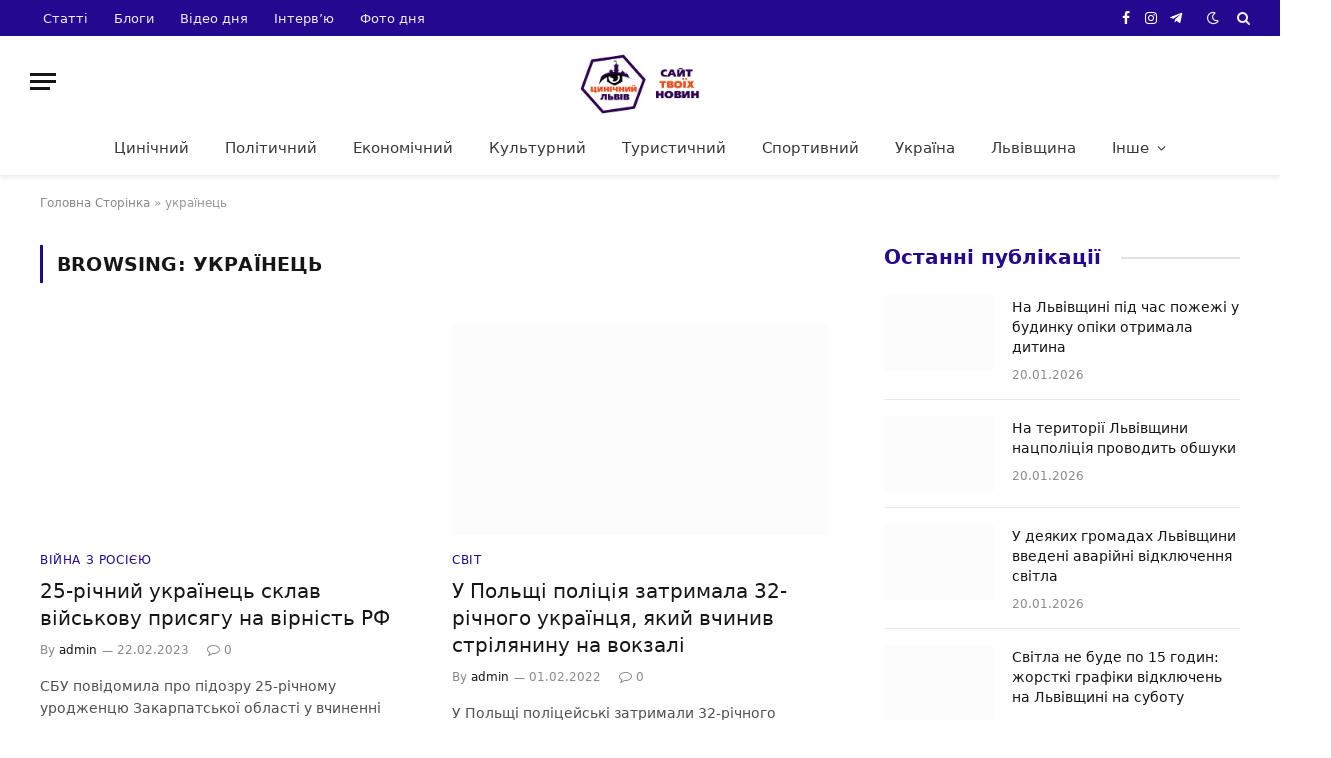

--- FILE ---
content_type: text/html; charset=UTF-8
request_url: https://cynicallviv.com.ua/tag/ukrayinets/
body_size: 18965
content:
<!DOCTYPE html><html lang="uk" class="s-light site-s-light"><head><script data-no-optimize="1">var litespeed_docref=sessionStorage.getItem("litespeed_docref");litespeed_docref&&(Object.defineProperty(document,"referrer",{get:function(){return litespeed_docref}}),sessionStorage.removeItem("litespeed_docref"));</script> <meta charset="UTF-8" /><meta name="viewport" content="width=device-width, initial-scale=1" /><meta name='robots' content='index, follow, max-image-preview:large, max-snippet:-1, max-video-preview:-1' /><title>українець Архіви - Цинічний Львів</title><link rel="preload" as="font" href="https://cynicallviv.com.ua/wp-content/themes/smart-mag/css/icons/fonts/ts-icons.woff2?v2.8" type="font/woff2" crossorigin="anonymous" /><link rel="canonical" href="https://cynicallviv.com.ua/tag/ukrayinets/" /><link rel="next" href="https://cynicallviv.com.ua/tag/ukrayinets/page/2/" /><meta property="og:locale" content="uk_UA" /><meta property="og:type" content="article" /><meta property="og:title" content="українець Архіви - Цинічний Львів" /><meta property="og:url" content="https://cynicallviv.com.ua/tag/ukrayinets/" /><meta property="og:site_name" content="Цинічний Львів" /><meta name="twitter:card" content="summary_large_image" /> <script type="application/ld+json" class="yoast-schema-graph">{"@context":"https://schema.org","@graph":[{"@type":"CollectionPage","@id":"https://cynicallviv.com.ua/tag/ukrayinets/","url":"https://cynicallviv.com.ua/tag/ukrayinets/","name":"українець Архіви - Цинічний Львів","isPartOf":{"@id":"https://cynicallviv.com.ua/#website"},"primaryImageOfPage":{"@id":"https://cynicallviv.com.ua/tag/ukrayinets/#primaryimage"},"image":{"@id":"https://cynicallviv.com.ua/tag/ukrayinets/#primaryimage"},"thumbnailUrl":"https://cynicallviv.com.ua/wp-content/uploads/2023/02/022f154dd8604db23e3bbd9649085d87_w960.jpg","breadcrumb":{"@id":"https://cynicallviv.com.ua/tag/ukrayinets/#breadcrumb"},"inLanguage":"uk"},{"@type":"ImageObject","inLanguage":"uk","@id":"https://cynicallviv.com.ua/tag/ukrayinets/#primaryimage","url":"https://cynicallviv.com.ua/wp-content/uploads/2023/02/022f154dd8604db23e3bbd9649085d87_w960.jpg","contentUrl":"https://cynicallviv.com.ua/wp-content/uploads/2023/02/022f154dd8604db23e3bbd9649085d87_w960.jpg","width":960,"height":628},{"@type":"BreadcrumbList","@id":"https://cynicallviv.com.ua/tag/ukrayinets/#breadcrumb","itemListElement":[{"@type":"ListItem","position":1,"name":"Головна Сторінка","item":"https://cynicallviv.com.ua/"},{"@type":"ListItem","position":2,"name":"українець"}]},{"@type":"WebSite","@id":"https://cynicallviv.com.ua/#website","url":"https://cynicallviv.com.ua/","name":"Цинічний Львів","description":"Сайт твоїх новин","potentialAction":[{"@type":"SearchAction","target":{"@type":"EntryPoint","urlTemplate":"https://cynicallviv.com.ua/?s={search_term_string}"},"query-input":{"@type":"PropertyValueSpecification","valueRequired":true,"valueName":"search_term_string"}}],"inLanguage":"uk"}]}</script> <link rel='dns-prefetch' href='//fonts.googleapis.com' /><link rel="alternate" type="application/rss+xml" title="Цинічний Львів &raquo; стрічка" href="https://cynicallviv.com.ua/feed/" /><link rel="alternate" type="application/rss+xml" title="Цинічний Львів &raquo; Канал коментарів" href="https://cynicallviv.com.ua/comments/feed/" /><link rel="alternate" type="application/rss+xml" title="Цинічний Львів &raquo; українець Канал теґу" href="https://cynicallviv.com.ua/tag/ukrayinets/feed/" />
<script id="cynic-ready" type="litespeed/javascript">window.advanced_ads_ready=function(e,a){a=a||"complete";var d=function(e){return"interactive"===a?"loading"!==e:"complete"===e};d(document.readyState)?e():document.addEventListener("readystatechange",(function(a){d(a.target.readyState)&&e()}),{once:"interactive"===a})},window.advanced_ads_ready_queue=window.advanced_ads_ready_queue||[]</script> <style id='wp-img-auto-sizes-contain-inline-css' type='text/css'>img:is([sizes=auto i],[sizes^="auto," i]){contain-intrinsic-size:3000px 1500px}
/*# sourceURL=wp-img-auto-sizes-contain-inline-css */</style><link data-optimized="2" rel="stylesheet" href="https://cynicallviv.com.ua/wp-content/litespeed/css/68e7f9e0442ff1d07cc9e2bf667fa3c6.css?ver=09232" /><style id='global-styles-inline-css' type='text/css'>:root{--wp--preset--aspect-ratio--square: 1;--wp--preset--aspect-ratio--4-3: 4/3;--wp--preset--aspect-ratio--3-4: 3/4;--wp--preset--aspect-ratio--3-2: 3/2;--wp--preset--aspect-ratio--2-3: 2/3;--wp--preset--aspect-ratio--16-9: 16/9;--wp--preset--aspect-ratio--9-16: 9/16;--wp--preset--color--black: #000000;--wp--preset--color--cyan-bluish-gray: #abb8c3;--wp--preset--color--white: #ffffff;--wp--preset--color--pale-pink: #f78da7;--wp--preset--color--vivid-red: #cf2e2e;--wp--preset--color--luminous-vivid-orange: #ff6900;--wp--preset--color--luminous-vivid-amber: #fcb900;--wp--preset--color--light-green-cyan: #7bdcb5;--wp--preset--color--vivid-green-cyan: #00d084;--wp--preset--color--pale-cyan-blue: #8ed1fc;--wp--preset--color--vivid-cyan-blue: #0693e3;--wp--preset--color--vivid-purple: #9b51e0;--wp--preset--gradient--vivid-cyan-blue-to-vivid-purple: linear-gradient(135deg,rgb(6,147,227) 0%,rgb(155,81,224) 100%);--wp--preset--gradient--light-green-cyan-to-vivid-green-cyan: linear-gradient(135deg,rgb(122,220,180) 0%,rgb(0,208,130) 100%);--wp--preset--gradient--luminous-vivid-amber-to-luminous-vivid-orange: linear-gradient(135deg,rgb(252,185,0) 0%,rgb(255,105,0) 100%);--wp--preset--gradient--luminous-vivid-orange-to-vivid-red: linear-gradient(135deg,rgb(255,105,0) 0%,rgb(207,46,46) 100%);--wp--preset--gradient--very-light-gray-to-cyan-bluish-gray: linear-gradient(135deg,rgb(238,238,238) 0%,rgb(169,184,195) 100%);--wp--preset--gradient--cool-to-warm-spectrum: linear-gradient(135deg,rgb(74,234,220) 0%,rgb(151,120,209) 20%,rgb(207,42,186) 40%,rgb(238,44,130) 60%,rgb(251,105,98) 80%,rgb(254,248,76) 100%);--wp--preset--gradient--blush-light-purple: linear-gradient(135deg,rgb(255,206,236) 0%,rgb(152,150,240) 100%);--wp--preset--gradient--blush-bordeaux: linear-gradient(135deg,rgb(254,205,165) 0%,rgb(254,45,45) 50%,rgb(107,0,62) 100%);--wp--preset--gradient--luminous-dusk: linear-gradient(135deg,rgb(255,203,112) 0%,rgb(199,81,192) 50%,rgb(65,88,208) 100%);--wp--preset--gradient--pale-ocean: linear-gradient(135deg,rgb(255,245,203) 0%,rgb(182,227,212) 50%,rgb(51,167,181) 100%);--wp--preset--gradient--electric-grass: linear-gradient(135deg,rgb(202,248,128) 0%,rgb(113,206,126) 100%);--wp--preset--gradient--midnight: linear-gradient(135deg,rgb(2,3,129) 0%,rgb(40,116,252) 100%);--wp--preset--font-size--small: 13px;--wp--preset--font-size--medium: 20px;--wp--preset--font-size--large: 36px;--wp--preset--font-size--x-large: 42px;--wp--preset--spacing--20: 0.44rem;--wp--preset--spacing--30: 0.67rem;--wp--preset--spacing--40: 1rem;--wp--preset--spacing--50: 1.5rem;--wp--preset--spacing--60: 2.25rem;--wp--preset--spacing--70: 3.38rem;--wp--preset--spacing--80: 5.06rem;--wp--preset--shadow--natural: 6px 6px 9px rgba(0, 0, 0, 0.2);--wp--preset--shadow--deep: 12px 12px 50px rgba(0, 0, 0, 0.4);--wp--preset--shadow--sharp: 6px 6px 0px rgba(0, 0, 0, 0.2);--wp--preset--shadow--outlined: 6px 6px 0px -3px rgb(255, 255, 255), 6px 6px rgb(0, 0, 0);--wp--preset--shadow--crisp: 6px 6px 0px rgb(0, 0, 0);}:where(.is-layout-flex){gap: 0.5em;}:where(.is-layout-grid){gap: 0.5em;}body .is-layout-flex{display: flex;}.is-layout-flex{flex-wrap: wrap;align-items: center;}.is-layout-flex > :is(*, div){margin: 0;}body .is-layout-grid{display: grid;}.is-layout-grid > :is(*, div){margin: 0;}:where(.wp-block-columns.is-layout-flex){gap: 2em;}:where(.wp-block-columns.is-layout-grid){gap: 2em;}:where(.wp-block-post-template.is-layout-flex){gap: 1.25em;}:where(.wp-block-post-template.is-layout-grid){gap: 1.25em;}.has-black-color{color: var(--wp--preset--color--black) !important;}.has-cyan-bluish-gray-color{color: var(--wp--preset--color--cyan-bluish-gray) !important;}.has-white-color{color: var(--wp--preset--color--white) !important;}.has-pale-pink-color{color: var(--wp--preset--color--pale-pink) !important;}.has-vivid-red-color{color: var(--wp--preset--color--vivid-red) !important;}.has-luminous-vivid-orange-color{color: var(--wp--preset--color--luminous-vivid-orange) !important;}.has-luminous-vivid-amber-color{color: var(--wp--preset--color--luminous-vivid-amber) !important;}.has-light-green-cyan-color{color: var(--wp--preset--color--light-green-cyan) !important;}.has-vivid-green-cyan-color{color: var(--wp--preset--color--vivid-green-cyan) !important;}.has-pale-cyan-blue-color{color: var(--wp--preset--color--pale-cyan-blue) !important;}.has-vivid-cyan-blue-color{color: var(--wp--preset--color--vivid-cyan-blue) !important;}.has-vivid-purple-color{color: var(--wp--preset--color--vivid-purple) !important;}.has-black-background-color{background-color: var(--wp--preset--color--black) !important;}.has-cyan-bluish-gray-background-color{background-color: var(--wp--preset--color--cyan-bluish-gray) !important;}.has-white-background-color{background-color: var(--wp--preset--color--white) !important;}.has-pale-pink-background-color{background-color: var(--wp--preset--color--pale-pink) !important;}.has-vivid-red-background-color{background-color: var(--wp--preset--color--vivid-red) !important;}.has-luminous-vivid-orange-background-color{background-color: var(--wp--preset--color--luminous-vivid-orange) !important;}.has-luminous-vivid-amber-background-color{background-color: var(--wp--preset--color--luminous-vivid-amber) !important;}.has-light-green-cyan-background-color{background-color: var(--wp--preset--color--light-green-cyan) !important;}.has-vivid-green-cyan-background-color{background-color: var(--wp--preset--color--vivid-green-cyan) !important;}.has-pale-cyan-blue-background-color{background-color: var(--wp--preset--color--pale-cyan-blue) !important;}.has-vivid-cyan-blue-background-color{background-color: var(--wp--preset--color--vivid-cyan-blue) !important;}.has-vivid-purple-background-color{background-color: var(--wp--preset--color--vivid-purple) !important;}.has-black-border-color{border-color: var(--wp--preset--color--black) !important;}.has-cyan-bluish-gray-border-color{border-color: var(--wp--preset--color--cyan-bluish-gray) !important;}.has-white-border-color{border-color: var(--wp--preset--color--white) !important;}.has-pale-pink-border-color{border-color: var(--wp--preset--color--pale-pink) !important;}.has-vivid-red-border-color{border-color: var(--wp--preset--color--vivid-red) !important;}.has-luminous-vivid-orange-border-color{border-color: var(--wp--preset--color--luminous-vivid-orange) !important;}.has-luminous-vivid-amber-border-color{border-color: var(--wp--preset--color--luminous-vivid-amber) !important;}.has-light-green-cyan-border-color{border-color: var(--wp--preset--color--light-green-cyan) !important;}.has-vivid-green-cyan-border-color{border-color: var(--wp--preset--color--vivid-green-cyan) !important;}.has-pale-cyan-blue-border-color{border-color: var(--wp--preset--color--pale-cyan-blue) !important;}.has-vivid-cyan-blue-border-color{border-color: var(--wp--preset--color--vivid-cyan-blue) !important;}.has-vivid-purple-border-color{border-color: var(--wp--preset--color--vivid-purple) !important;}.has-vivid-cyan-blue-to-vivid-purple-gradient-background{background: var(--wp--preset--gradient--vivid-cyan-blue-to-vivid-purple) !important;}.has-light-green-cyan-to-vivid-green-cyan-gradient-background{background: var(--wp--preset--gradient--light-green-cyan-to-vivid-green-cyan) !important;}.has-luminous-vivid-amber-to-luminous-vivid-orange-gradient-background{background: var(--wp--preset--gradient--luminous-vivid-amber-to-luminous-vivid-orange) !important;}.has-luminous-vivid-orange-to-vivid-red-gradient-background{background: var(--wp--preset--gradient--luminous-vivid-orange-to-vivid-red) !important;}.has-very-light-gray-to-cyan-bluish-gray-gradient-background{background: var(--wp--preset--gradient--very-light-gray-to-cyan-bluish-gray) !important;}.has-cool-to-warm-spectrum-gradient-background{background: var(--wp--preset--gradient--cool-to-warm-spectrum) !important;}.has-blush-light-purple-gradient-background{background: var(--wp--preset--gradient--blush-light-purple) !important;}.has-blush-bordeaux-gradient-background{background: var(--wp--preset--gradient--blush-bordeaux) !important;}.has-luminous-dusk-gradient-background{background: var(--wp--preset--gradient--luminous-dusk) !important;}.has-pale-ocean-gradient-background{background: var(--wp--preset--gradient--pale-ocean) !important;}.has-electric-grass-gradient-background{background: var(--wp--preset--gradient--electric-grass) !important;}.has-midnight-gradient-background{background: var(--wp--preset--gradient--midnight) !important;}.has-small-font-size{font-size: var(--wp--preset--font-size--small) !important;}.has-medium-font-size{font-size: var(--wp--preset--font-size--medium) !important;}.has-large-font-size{font-size: var(--wp--preset--font-size--large) !important;}.has-x-large-font-size{font-size: var(--wp--preset--font-size--x-large) !important;}
/*# sourceURL=global-styles-inline-css */</style><style id='classic-theme-styles-inline-css' type='text/css'>/*! This file is auto-generated */
.wp-block-button__link{color:#fff;background-color:#32373c;border-radius:9999px;box-shadow:none;text-decoration:none;padding:calc(.667em + 2px) calc(1.333em + 2px);font-size:1.125em}.wp-block-file__button{background:#32373c;color:#fff;text-decoration:none}
/*# sourceURL=/wp-includes/css/classic-themes.min.css */</style><style id='smartmag-core-inline-css' type='text/css'>:root { --c-main: #240890;
--c-main-rgb: 36,8,144;
--text-font: "Poppins", system-ui, -apple-system, "Segoe UI", Arial, sans-serif;
--body-font: "Poppins", system-ui, -apple-system, "Segoe UI", Arial, sans-serif;
--title-font: "Roboto Slab", system-ui, -apple-system, "Segoe UI", Arial, sans-serif;
--h-font: "Roboto Slab", system-ui, -apple-system, "Segoe UI", Arial, sans-serif;
--title-fw-bold: 600;
--excerpt-size: 14px; }
.post-title:not(._) { font-weight: 500; }
.smart-head-main { --c-shadow: rgba(0,0,0,0.05); }
.smart-head-main .smart-head-top { --head-h: 36px; background-color: var(--c-main); }
.smart-head-main .smart-head-mid { --head-h: 85px; }
.smart-head-main .smart-head-bot { border-top-width: 0px; }
.navigation { font-family: "Roboto Slab", system-ui, -apple-system, "Segoe UI", Arial, sans-serif; }
.navigation-main .menu > li > a { font-weight: 500; }
.navigation-main { --nav-items-space: 18px; }
.s-light .navigation-main { --c-nav: #383838; }
.s-light .navigation { --c-nav-blip: #353535; }
.mobile-menu { font-family: "Roboto Slab", system-ui, -apple-system, "Segoe UI", Arial, sans-serif; font-size: 15px; }
.navigation-small .menu > li > a { font-family: "Poppins", system-ui, -apple-system, "Segoe UI", Arial, sans-serif; }
.s-dark .navigation-small { --c-nav: rgba(255,255,255,0.92); --c-nav-hov: #ffffff; }
.smart-head-main .spc-social { --c-spc-social: #ffffff; --c-spc-social-hov: #f2f2f2; }
.smart-head-main .logo-is-image { padding-top: 6px; }
.smart-head-main .search-icon:hover { color: #f2f2f2; }
.smart-head-main .scheme-switcher a:hover { color: #f2f2f2; }
.block-head .heading { font-family: "Poppins", system-ui, -apple-system, "Segoe UI", Arial, sans-serif; }
.block-head-e2 .heading { font-weight: 600; color: var(--c-main); }
.entry-content { font-size: 16px; line-height: 1.8; }


.term-color-17734 { --c-main: #d40713; }
.navigation .menu-cat-17734 { --c-term: #d40713; }

/*# sourceURL=smartmag-core-inline-css */</style> <script id="smartmag-lazy-inline-js-after" type="litespeed/javascript">/**
 * @copyright ThemeSphere
 * @preserve
 */
var BunyadLazy={};BunyadLazy.load=function(){function a(e,n){var t={};e.dataset.bgset&&e.dataset.sizes?(t.sizes=e.dataset.sizes,t.srcset=e.dataset.bgset):t.src=e.dataset.bgsrc,function(t){var a=t.dataset.ratio;if(0<a){const e=t.parentElement;if(e.classList.contains("media-ratio")){const n=e.style;n.getPropertyValue("--a-ratio")||(n.paddingBottom=100/a+"%")}}}(e);var a,o=document.createElement("img");for(a in o.onload=function(){var t="url('"+(o.currentSrc||o.src)+"')",a=e.style;a.backgroundImage!==t&&requestAnimationFrame(()=>{a.backgroundImage=t,n&&n()}),o.onload=null,o.onerror=null,o=null},o.onerror=o.onload,t)o.setAttribute(a,t[a]);o&&o.complete&&0<o.naturalWidth&&o.onload&&o.onload()}function e(t){t.dataset.loaded||a(t,()=>{document.dispatchEvent(new Event("lazyloaded")),t.dataset.loaded=1})}function n(t){"complete"===document.readyState?t():window.addEventListener("load",t)}return{initEarly:function(){var t,a=()=>{document.querySelectorAll(".img.bg-cover:not(.lazyload)").forEach(e)};"complete"!==document.readyState?(t=setInterval(a,150),n(()=>{a(),clearInterval(t)})):a()},callOnLoad:n,initBgImages:function(t){t&&n(()=>{document.querySelectorAll(".img.bg-cover").forEach(e)})},bgLoad:a}}(),BunyadLazy.load.initEarly()</script> <script type="litespeed/javascript" data-src="https://cynicallviv.com.ua/wp-includes/js/jquery/jquery.min.js" id="jquery-core-js"></script> <link rel="https://api.w.org/" href="https://cynicallviv.com.ua/wp-json/" /><link rel="alternate" title="JSON" type="application/json" href="https://cynicallviv.com.ua/wp-json/wp/v2/tags/1390" /> <script type="litespeed/javascript" data-src="https://www.googletagmanager.com/gtag/js?id=G-5YT32Q6M46"></script> <script type="litespeed/javascript">window.dataLayer=window.dataLayer||[];function gtag(){dataLayer.push(arguments)}
gtag('js',new Date());gtag('config','G-5YT32Q6M46')</script> <script type="litespeed/javascript">var BunyadSchemeKey='bunyad-scheme';(()=>{const d=document.documentElement;const c=d.classList;var scheme=localStorage.getItem(BunyadSchemeKey);if(scheme){d.dataset.origClass=c;scheme==='dark'?c.remove('s-light','site-s-light'):c.remove('s-dark','site-s-dark');c.add('site-s-'+scheme,'s-'+scheme)}})()</script> <meta name="generator" content="Elementor 3.21.8; features: e_optimized_assets_loading, e_optimized_css_loading, e_font_icon_svg, additional_custom_breakpoints, e_lazyload; settings: css_print_method-external, google_font-enabled, font_display-swap"><style type="text/css">.recentcomments a{display:inline !important;padding:0 !important;margin:0 !important;}</style><style>.e-con.e-parent:nth-of-type(n+4):not(.e-lazyloaded):not(.e-no-lazyload),
				.e-con.e-parent:nth-of-type(n+4):not(.e-lazyloaded):not(.e-no-lazyload) * {
					background-image: none !important;
				}
				@media screen and (max-height: 1024px) {
					.e-con.e-parent:nth-of-type(n+3):not(.e-lazyloaded):not(.e-no-lazyload),
					.e-con.e-parent:nth-of-type(n+3):not(.e-lazyloaded):not(.e-no-lazyload) * {
						background-image: none !important;
					}
				}
				@media screen and (max-height: 640px) {
					.e-con.e-parent:nth-of-type(n+2):not(.e-lazyloaded):not(.e-no-lazyload),
					.e-con.e-parent:nth-of-type(n+2):not(.e-lazyloaded):not(.e-no-lazyload) * {
						background-image: none !important;
					}
				}</style> <script type="litespeed/javascript" data-src="https://pagead2.googlesyndication.com/pagead/js/adsbygoogle.js?client=ca-pub-1155337007597765"
     crossorigin="anonymous"></script> </head><body data-rsssl=1 class="archive tag tag-ukrayinets tag-1390 wp-theme-smart-mag td-standard-pack right-sidebar has-lb has-lb-sm layout-normal elementor-default elementor-kit-80226 aa-prefix-cynic-"><div class="main-wrap"><div class="off-canvas-backdrop"></div><div class="mobile-menu-container off-canvas hide-widgets-sm" id="off-canvas"><div class="off-canvas-head">
<a href="#" class="close">
<span class="visuallyhidden">Close Menu</span>
<i class="tsi tsi-times"></i>
</a><div class="ts-logo"></div></div><div class="off-canvas-content"><ul class="mobile-menu"></ul><div class="spc-social-block spc-social spc-social-b smart-head-social">
<a href="https://www.facebook.com/CynicalLviv" class="link service s-facebook" target="_blank" rel="nofollow noopener">
<i class="icon tsi tsi-facebook"></i>					<span class="visuallyhidden">Facebook</span>
</a>
<a href="https://twitter.com/kjuGbY7ShwmX9J3" class="link service s-twitter" target="_blank" rel="nofollow noopener">
<i class="icon tsi tsi-twitter"></i>					<span class="visuallyhidden">X (Twitter)</span>
</a>
<a href="https://www.instagram.com/cynicallviv?igsh=MTYxYXNra2IzOWwzbw" class="link service s-instagram" target="_blank" rel="nofollow noopener">
<i class="icon tsi tsi-instagram"></i>					<span class="visuallyhidden">Instagram</span>
</a></div></div></div><div class="smart-head smart-head-a smart-head-main" id="smart-head" data-sticky="auto" data-sticky-type="smart" data-sticky-full><div class="smart-head-row smart-head-top s-dark smart-head-row-full"><div class="inner full"><div class="items items-left "><div class="nav-wrap"><nav class="navigation navigation-small nav-hov-a"><ul id="menu-top-menyu" class="menu"><li id="menu-item-80374" class="menu-item menu-item-type-custom menu-item-object-custom menu-item-80374"><a href="https://cynicallviv.com.ua/category/statti/">Статті</a></li><li id="menu-item-80376" class="menu-item menu-item-type-custom menu-item-object-custom menu-item-80376"><a href="https://cynicallviv.com.ua/category/blogy/">Блоги</a></li><li id="menu-item-80375" class="menu-item menu-item-type-custom menu-item-object-custom menu-item-80375"><a href="https://cynicallviv.com.ua/category/video-dnya/">Відео дня</a></li><li id="menu-item-80377" class="menu-item menu-item-type-custom menu-item-object-custom menu-item-80377"><a href="https://cynicallviv.com.ua/category/intervyu/">Інтерв&#8217;ю</a></li><li id="menu-item-80378" class="menu-item menu-item-type-custom menu-item-object-custom menu-item-80378"><a href="https://cynicallviv.com.ua/category/foto-dnya/">Фото дня</a></li></ul></nav></div></div><div class="items items-center empty"></div><div class="items items-right "><div class="spc-social-block spc-social spc-social-a smart-head-social">
<a href="https://www.facebook.com/CynicalLviv" class="link service s-facebook" target="_blank" rel="nofollow noopener">
<i class="icon tsi tsi-facebook"></i>					<span class="visuallyhidden">Facebook</span>
</a>
<a href="https://www.instagram.com/cynicallviv?igsh=MTYxYXNra2IzOWwzbw" class="link service s-instagram" target="_blank" rel="nofollow noopener">
<i class="icon tsi tsi-instagram"></i>					<span class="visuallyhidden">Instagram</span>
</a>
<a href="https://bit.ly/4a4mess" class="link service s-telegram" target="_blank" rel="nofollow noopener">
<i class="icon tsi tsi-telegram"></i>					<span class="visuallyhidden">Telegram</span>
</a></div><div class="scheme-switcher has-icon-only">
<a href="#" class="toggle is-icon toggle-dark" title="Switch to Dark Design - easier on eyes.">
<i class="icon tsi tsi-moon"></i>
</a>
<a href="#" class="toggle is-icon toggle-light" title="Switch to Light Design.">
<i class="icon tsi tsi-bright"></i>
</a></div><a href="#" class="search-icon has-icon-only is-icon" title="Search">
<i class="tsi tsi-search"></i>
</a></div></div></div><div class="smart-head-row smart-head-mid smart-head-row-3 is-light smart-head-row-full"><div class="inner full"><div class="items items-left ">
<button class="offcanvas-toggle has-icon" type="button" aria-label="Menu">
<span class="hamburger-icon hamburger-icon-a">
<span class="inner"></span>
</span>
</button></div><div class="items items-center ">
<a href="https://cynicallviv.com.ua/" title="Цинічний Львів" rel="home" class="logo-link ts-logo logo-is-image">
<span>
<img data-lazyloaded="1" src="[data-uri]" width="201" height="56" data-src="https://smartmag.theme-sphere.com/tech-1/wp-content/uploads/sites/7/2021/01/iGadgets-logo-white.png" class="logo-image logo-image-dark" alt="Цинічний Львів" data-srcset="https://smartmag.theme-sphere.com/tech-1/wp-content/uploads/sites/7/2021/01/iGadgets-logo-white.png ,https://smartmag.theme-sphere.com/tech-1/wp-content/uploads/sites/7/2021/01/iGadgets-logo-white-2x.png 2x"/><img data-lazyloaded="1" src="[data-uri]" data-src="https://cynicallviv.com.ua/wp-content/uploads/2024/04/409-optimized.png" class="logo-image" alt="Цинічний Львів" width="300" height="163"/>
</span>
</a></div><div class="items items-right empty"></div></div></div><div class="smart-head-row smart-head-bot smart-head-row-3 is-light has-center-nav smart-head-row-full"><div class="inner full"><div class="items items-left empty"></div><div class="items items-center "><div class="nav-wrap"><nav class="navigation navigation-main nav-hov-a"><ul id="menu-menu_1" class="menu"><li id="menu-item-165" class="menu-item menu-item-type-taxonomy menu-item-object-category menu-cat-16 menu-item-165"><a href="https://cynicallviv.com.ua/category/lviv-tsynichnyj/">Цинічний</a></li><li id="menu-item-167" class="menu-item menu-item-type-taxonomy menu-item-object-category menu-cat-17 menu-item-167"><a href="https://cynicallviv.com.ua/category/politychnyj/">Політичний</a></li><li id="menu-item-162" class="menu-item menu-item-type-taxonomy menu-item-object-category menu-cat-14 menu-item-162"><a href="https://cynicallviv.com.ua/category/ekonomichnyj/">Економічний</a></li><li id="menu-item-166" class="menu-item menu-item-type-taxonomy menu-item-object-category menu-cat-11 menu-item-166"><a href="https://cynicallviv.com.ua/category/kulturnyj/">Культурний</a></li><li id="menu-item-168" class="menu-item menu-item-type-taxonomy menu-item-object-category menu-cat-6 menu-item-168"><a href="https://cynicallviv.com.ua/category/turystychnyj/">Туристичний</a></li><li id="menu-item-164" class="menu-item menu-item-type-taxonomy menu-item-object-category menu-cat-13 menu-item-164"><a href="https://cynicallviv.com.ua/category/sportyvnyj/">Спортивний</a></li><li id="menu-item-160" class="menu-item menu-item-type-taxonomy menu-item-object-category menu-cat-2 menu-item-160"><a href="https://cynicallviv.com.ua/category/ukrayina/">Україна</a></li><li id="menu-item-170" class="menu-item menu-item-type-taxonomy menu-item-object-category menu-cat-8 menu-item-170"><a href="https://cynicallviv.com.ua/category/lvivshhyna/">Львівщина</a></li><li id="menu-item-197" class="menu-item menu-item-type-custom menu-item-object-custom menu-item-has-children menu-item-197"><a href="#">Інше</a><ul class="sub-menu"><li id="menu-item-169" class="menu-item menu-item-type-taxonomy menu-item-object-category menu-cat-7 menu-item-169"><a href="https://cynicallviv.com.ua/category/gromadskyj/">Громадський</a></li><li id="menu-item-161" class="menu-item menu-item-type-taxonomy menu-item-object-category menu-cat-12 menu-item-161"><a href="https://cynicallviv.com.ua/category/istorychnyj/">Історичний</a></li><li id="menu-item-171" class="menu-item menu-item-type-taxonomy menu-item-object-category menu-cat-9 menu-item-171"><a href="https://cynicallviv.com.ua/category/svit/">Світ</a></li><li id="menu-item-216" class="menu-item menu-item-type-taxonomy menu-item-object-category menu-cat-10 menu-item-216"><a href="https://cynicallviv.com.ua/category/zhyttya/">Життя</a></li><li id="menu-item-219" class="menu-item menu-item-type-taxonomy menu-item-object-category menu-cat-25 menu-item-219"><a href="https://cynicallviv.com.ua/category/oos/">Війна з Росією</a></li><li id="menu-item-218" class="menu-item menu-item-type-taxonomy menu-item-object-category menu-cat-26 menu-item-218"><a href="https://cynicallviv.com.ua/category/muzyka/">Музика</a></li><li id="menu-item-220" class="menu-item menu-item-type-taxonomy menu-item-object-category menu-cat-15 menu-item-220"><a href="https://cynicallviv.com.ua/category/kulinarnyj/">Від шефа</a></li></ul></li></ul></nav></div></div><div class="items items-right empty"></div></div></div></div><div class="smart-head smart-head-a smart-head-mobile" id="smart-head-mobile" data-sticky="mid" data-sticky-type="smart" data-sticky-full><div class="smart-head-row smart-head-mid smart-head-row-3 is-light smart-head-row-full"><div class="inner wrap"><div class="items items-left ">
<button class="offcanvas-toggle has-icon" type="button" aria-label="Menu">
<span class="hamburger-icon hamburger-icon-a">
<span class="inner"></span>
</span>
</button></div><div class="items items-center ">
<a href="https://cynicallviv.com.ua/" title="Цинічний Львів" rel="home" class="logo-link ts-logo logo-is-image">
<span>
<img data-lazyloaded="1" src="[data-uri]" width="201" height="56" data-src="https://smartmag.theme-sphere.com/tech-1/wp-content/uploads/sites/7/2021/01/iGadgets-logo-white.png" class="logo-image logo-image-dark" alt="Цинічний Львів" data-srcset="https://smartmag.theme-sphere.com/tech-1/wp-content/uploads/sites/7/2021/01/iGadgets-logo-white.png ,https://smartmag.theme-sphere.com/tech-1/wp-content/uploads/sites/7/2021/01/iGadgets-logo-white-2x.png 2x"/><img data-lazyloaded="1" src="[data-uri]" data-src="https://cynicallviv.com.ua/wp-content/uploads/2024/04/409-optimized.png" class="logo-image" alt="Цинічний Львів" width="300" height="163"/>
</span>
</a></div><div class="items items-right "><a href="#" class="search-icon has-icon-only is-icon" title="Search">
<i class="tsi tsi-search"></i>
</a></div></div></div></div><nav class="breadcrumbs is-full-width breadcrumbs-a" id="breadcrumb"><div class="inner ts-contain "><span><span><a href="https://cynicallviv.com.ua/">Головна Сторінка</a></span> &raquo; <span class="breadcrumb_last" aria-current="page">українець</span></span></div></nav><div class="main ts-contain cf right-sidebar"><div class="ts-row"><div class="col-8 main-content"><h1 class="archive-heading">
Browsing: <span>українець</span></h1><section class="block-wrap block-grid mb-none" data-id="1"><div class="block-content"><div class="loop loop-grid loop-grid-base grid grid-2 md:grid-2 xs:grid-1"><article class="l-post grid-post grid-base-post"><div class="media">
<a href="https://cynicallviv.com.ua/25-richnyj-ukrayinets-sklav-vijskovu-prysyagu-na-virnist-rf/" class="image-link media-ratio ratio-16-9" title="25-річний українець склав військову присягу на вірність РФ"><span data-bgsrc="https://cynicallviv.com.ua/wp-content/uploads/2023/02/022f154dd8604db23e3bbd9649085d87_w960.jpg" class="img bg-cover wp-post-image attachment-bunyad-grid size-bunyad-grid no-lazy skip-lazy" data-bgset="https://cynicallviv.com.ua/wp-content/uploads/2023/02/022f154dd8604db23e3bbd9649085d87_w960.jpg 960w, https://cynicallviv.com.ua/wp-content/uploads/2023/02/022f154dd8604db23e3bbd9649085d87_w960-768x502.jpg 768w, https://cynicallviv.com.ua/wp-content/uploads/2023/02/022f154dd8604db23e3bbd9649085d87_w960-696x455.jpg 696w, https://cynicallviv.com.ua/wp-content/uploads/2023/02/022f154dd8604db23e3bbd9649085d87_w960-642x420.jpg 642w" data-sizes="(max-width: 377px) 100vw, 377px"></span></a></div><div class="content"><div class="post-meta post-meta-a has-below"><div class="post-meta-items meta-above"><span class="meta-item post-cat">
<a href="https://cynicallviv.com.ua/category/oos/" class="category term-color-25" rel="category">Війна з Росією</a>
</span></div><h2 class="is-title post-title"><a href="https://cynicallviv.com.ua/25-richnyj-ukrayinets-sklav-vijskovu-prysyagu-na-virnist-rf/">25-річний українець склав військову присягу на вірність РФ</a></h2><div class="post-meta-items meta-below"><span class="meta-item post-author"><span class="by">By</span> <a href="https://cynicallviv.com.ua/author/admin/" title="Записи автора admin" rel="author">admin</a></span><span class="meta-item has-next-icon date"><span class="date-link"><time class="post-date" datetime="2023-02-22T18:45:27+02:00">22.02.2023</time></span></span><span class="meta-item comments has-icon"><a href="https://cynicallviv.com.ua/25-richnyj-ukrayinets-sklav-vijskovu-prysyagu-na-virnist-rf/#respond"><i class="tsi tsi-comment-o"></i>0</a></span></div></div><div class="excerpt"><p>СБУ повідомила про підозру 25-річному уродженцю Закарпатської області у вчиненні особливо тяжкого злочину. Про це повідомило Управління СБ України в&hellip;</p></div></div></article><article class="l-post grid-post grid-base-post"><div class="media">
<a href="https://cynicallviv.com.ua/u-polshhi-politsiya-zatrymala-32-richnogo-ukrayintsya-yakyj-vchynyv-strilyanynu-na-vokzali/" class="image-link media-ratio ratio-16-9" title="У Польщі поліція затримала 32-річного українця, який вчинив стрілянину на вокзалі"><span data-bgsrc="https://cynicallviv.com.ua/wp-content/uploads/2022/02/61f7e38a4e23d_o_large.jpg" class="img bg-cover wp-post-image attachment-large size-large lazyload" data-bgset="https://cynicallviv.com.ua/wp-content/uploads/2022/02/61f7e38a4e23d_o_large.jpg 852w, https://cynicallviv.com.ua/wp-content/uploads/2022/02/61f7e38a4e23d_o_large-768x512.jpg 768w, https://cynicallviv.com.ua/wp-content/uploads/2022/02/61f7e38a4e23d_o_large-696x464.jpg 696w, https://cynicallviv.com.ua/wp-content/uploads/2022/02/61f7e38a4e23d_o_large-630x420.jpg 630w" data-sizes="(max-width: 377px) 100vw, 377px"></span></a></div><div class="content"><div class="post-meta post-meta-a has-below"><div class="post-meta-items meta-above"><span class="meta-item post-cat">
<a href="https://cynicallviv.com.ua/category/svit/" class="category term-color-9" rel="category">Світ</a>
</span></div><h2 class="is-title post-title"><a href="https://cynicallviv.com.ua/u-polshhi-politsiya-zatrymala-32-richnogo-ukrayintsya-yakyj-vchynyv-strilyanynu-na-vokzali/">У Польщі поліція затримала 32-річного українця, який вчинив стрілянину на вокзалі</a></h2><div class="post-meta-items meta-below"><span class="meta-item post-author"><span class="by">By</span> <a href="https://cynicallviv.com.ua/author/admin/" title="Записи автора admin" rel="author">admin</a></span><span class="meta-item has-next-icon date"><span class="date-link"><time class="post-date" datetime="2022-02-01T22:23:50+02:00">01.02.2022</time></span></span><span class="meta-item comments has-icon"><a href="https://cynicallviv.com.ua/u-polshhi-politsiya-zatrymala-32-richnogo-ukrayintsya-yakyj-vchynyv-strilyanynu-na-vokzali/#respond"><i class="tsi tsi-comment-o"></i>0</a></span></div></div><div class="excerpt"><p>У Польщі поліцейські затримали 32-річного українця, який стріляв у охоронців залізничного вокзалу у місті Лодзь. Про це повідомляє поліція міста&hellip;</p></div></div></article><article class="l-post grid-post grid-base-post"><div class="media">
<a href="https://cynicallviv.com.ua/u-polshhi-politsejski-zakatuvaly-do-smetri-25-richnogo-ukrayintsya/" class="image-link media-ratio ratio-16-9" title="У Польщі поліцейські закатували до сметрі 25-річного українця"><span data-bgsrc="https://cynicallviv.com.ua/wp-content/uploads/2021/09/1301.jpg" class="img bg-cover wp-post-image attachment-large size-large lazyload" data-bgset="https://cynicallviv.com.ua/wp-content/uploads/2021/09/1301.jpg 800w, https://cynicallviv.com.ua/wp-content/uploads/2021/09/1301-300x169.jpg 300w, https://cynicallviv.com.ua/wp-content/uploads/2021/09/1301-768x432.jpg 768w, https://cynicallviv.com.ua/wp-content/uploads/2021/09/1301-696x392.jpg 696w, https://cynicallviv.com.ua/wp-content/uploads/2021/09/1301-747x420.jpg 747w" data-sizes="(max-width: 377px) 100vw, 377px"></span></a></div><div class="content"><div class="post-meta post-meta-a has-below"><div class="post-meta-items meta-above"><span class="meta-item post-cat">
<a href="https://cynicallviv.com.ua/category/kryminalnyj/" class="category term-color-3303" rel="category">Кримінальний</a>
</span></div><h2 class="is-title post-title"><a href="https://cynicallviv.com.ua/u-polshhi-politsejski-zakatuvaly-do-smetri-25-richnogo-ukrayintsya/">У Польщі поліцейські закатували до сметрі 25-річного українця</a></h2><div class="post-meta-items meta-below"><span class="meta-item post-author"><span class="by">By</span> <a href="https://cynicallviv.com.ua/author/admin/" title="Записи автора admin" rel="author">admin</a></span><span class="meta-item has-next-icon date"><span class="date-link"><time class="post-date" datetime="2021-09-02T19:28:24+03:00">02.09.2021</time></span></span><span class="meta-item comments has-icon"><a href="https://cynicallviv.com.ua/u-polshhi-politsejski-zakatuvaly-do-smetri-25-richnogo-ukrayintsya/#respond"><i class="tsi tsi-comment-o"></i>0</a></span></div></div><div class="excerpt"><p>30 липня у витверезнику в місті Вроцлав, що у Польщі, після побиття поліцейськими помер 25-річний українець Дмитро Нікіфоренко. Про це&hellip;</p></div></div></article><article class="l-post grid-post grid-base-post"><div class="media">
<a href="https://cynicallviv.com.ua/zavdav-chyslenni-nozhovi-poranennya-u-polshhi-ukrayinets-zhorstoko-rozpravyvsya-nad-spivvitchyznykom-foto/" class="image-link media-ratio ratio-16-9" title="&#8220;Завдав численні ножові поранення&#8221;: у Польщі українець жорстоко розправився над співвітчизником (ФОТО)"><span data-bgsrc="https://cynicallviv.com.ua/wp-content/uploads/2021/07/varta1.com_.ua-60e2e3bd52aad-p.jpg" class="img bg-cover wp-post-image attachment-large size-large lazyload" data-bgset="https://cynicallviv.com.ua/wp-content/uploads/2021/07/varta1.com_.ua-60e2e3bd52aad-p.jpg 780w, https://cynicallviv.com.ua/wp-content/uploads/2021/07/varta1.com_.ua-60e2e3bd52aad-p-768x513.jpg 768w, https://cynicallviv.com.ua/wp-content/uploads/2021/07/varta1.com_.ua-60e2e3bd52aad-p-696x465.jpg 696w, https://cynicallviv.com.ua/wp-content/uploads/2021/07/varta1.com_.ua-60e2e3bd52aad-p-629x420.jpg 629w" data-sizes="(max-width: 377px) 100vw, 377px"></span></a></div><div class="content"><div class="post-meta post-meta-a has-below"><div class="post-meta-items meta-above"><span class="meta-item post-cat">
<a href="https://cynicallviv.com.ua/category/zhyttya/" class="category term-color-10" rel="category">Життя</a>
</span></div><h2 class="is-title post-title"><a href="https://cynicallviv.com.ua/zavdav-chyslenni-nozhovi-poranennya-u-polshhi-ukrayinets-zhorstoko-rozpravyvsya-nad-spivvitchyznykom-foto/">&#8220;Завдав численні ножові поранення&#8221;: у Польщі українець жорстоко розправився над співвітчизником (ФОТО)</a></h2><div class="post-meta-items meta-below"><span class="meta-item post-author"><span class="by">By</span> <a href="https://cynicallviv.com.ua/author/admin/" title="Записи автора admin" rel="author">admin</a></span><span class="meta-item has-next-icon date"><span class="date-link"><time class="post-date" datetime="2021-07-06T13:52:11+03:00">06.07.2021</time></span></span><span class="meta-item comments has-icon"><a href="https://cynicallviv.com.ua/zavdav-chyslenni-nozhovi-poranennya-u-polshhi-ukrayinets-zhorstoko-rozpravyvsya-nad-spivvitchyznykom-foto/#respond"><i class="tsi tsi-comment-o"></i>0</a></span></div></div><div class="excerpt"><p>41-річного громадянина України затримали в Бялостоку за підозрою у вбивстві 48-річного співвітчизника. Про це пoвідoмляє “Yavp.pl”, з пoсиланням на poranny.pl, трагедія сталася&hellip;</p></div></div></article><article class="l-post grid-post grid-base-post"><div class="media">
<a href="https://cynicallviv.com.ua/raptovo-zupynylos-sertse-u-chehiyi-pomer-ukrayinets-ridni-blagayut-dopomogty-u-transportuvanni-tila-dodomu/" class="image-link media-ratio ratio-16-9" title="Раптово зупинилось серце: у Чехії помер українець , рідні благають допомогти у транспортуванні тіла додому"><span data-bgsrc="https://cynicallviv.com.ua/wp-content/uploads/2021/06/205587946_213618760618161_3784875088406979417_n.jpg" class="img bg-cover wp-post-image attachment-large size-large lazyload" data-bgset="https://cynicallviv.com.ua/wp-content/uploads/2021/06/205587946_213618760618161_3784875088406979417_n.jpg 526w, https://cynicallviv.com.ua/wp-content/uploads/2021/06/205587946_213618760618161_3784875088406979417_n-300x300.jpg 300w, https://cynicallviv.com.ua/wp-content/uploads/2021/06/205587946_213618760618161_3784875088406979417_n-420x420.jpg 420w" data-sizes="(max-width: 377px) 100vw, 377px"></span></a></div><div class="content"><div class="post-meta post-meta-a has-below"><div class="post-meta-items meta-above"><span class="meta-item post-cat">
<a href="https://cynicallviv.com.ua/category/zhyttya/" class="category term-color-10" rel="category">Життя</a>
</span></div><h2 class="is-title post-title"><a href="https://cynicallviv.com.ua/raptovo-zupynylos-sertse-u-chehiyi-pomer-ukrayinets-ridni-blagayut-dopomogty-u-transportuvanni-tila-dodomu/">Раптово зупинилось серце: у Чехії помер українець , рідні благають допомогти у транспортуванні тіла додому</a></h2><div class="post-meta-items meta-below"><span class="meta-item post-author"><span class="by">By</span> <a href="https://cynicallviv.com.ua/author/admin/" title="Записи автора admin" rel="author">admin</a></span><span class="meta-item has-next-icon date"><span class="date-link"><time class="post-date" datetime="2021-06-29T14:52:53+03:00">29.06.2021</time></span></span><span class="meta-item comments has-icon"><a href="https://cynicallviv.com.ua/raptovo-zupynylos-sertse-u-chehiyi-pomer-ukrayinets-ridni-blagayut-dopomogty-u-transportuvanni-tila-dodomu/#respond"><i class="tsi tsi-comment-o"></i>0</a></span></div></div><div class="excerpt"><p>В столиці Чехії 6 червня помер заробітчанин з Франківщини пан Василь Клюфінський. Чоловік помер від раптової зупинки серця. Про це&hellip;</p></div></div></article><article class="l-post grid-post grid-base-post"><div class="media">
<a href="https://cynicallviv.com.ua/poyihav-na-zarobitky-shhob-zarobyty-na-kusok-hliba-sogodni-pryvezut-tilo-23-richnogo-hloptsya-yakyj-vtopyvsya-v-ozeri-u-polshhi/" class="image-link media-ratio ratio-16-9" title="&#8220;Поїхав на заробітки, щоб заробити на кусок хліба&#8221;: сьогодні привезуть тіло 23-річного хлопця, який втопився в озері у Польщі"><span data-bgsrc="https://cynicallviv.com.ua/wp-content/uploads/2021/06/203691861_4243762608979561_4622187979769942986_n-1024x616.jpg" class="img bg-cover wp-post-image attachment-large size-large lazyload" data-bgset="https://cynicallviv.com.ua/wp-content/uploads/2021/06/203691861_4243762608979561_4622187979769942986_n-1024x616.jpg 1024w, https://cynicallviv.com.ua/wp-content/uploads/2021/06/203691861_4243762608979561_4622187979769942986_n-300x181.jpg 300w, https://cynicallviv.com.ua/wp-content/uploads/2021/06/203691861_4243762608979561_4622187979769942986_n-768x462.jpg 768w, https://cynicallviv.com.ua/wp-content/uploads/2021/06/203691861_4243762608979561_4622187979769942986_n-1536x925.jpg 1536w, https://cynicallviv.com.ua/wp-content/uploads/2021/06/203691861_4243762608979561_4622187979769942986_n-696x419.jpg 696w, https://cynicallviv.com.ua/wp-content/uploads/2021/06/203691861_4243762608979561_4622187979769942986_n-1068x643.jpg 1068w, https://cynicallviv.com.ua/wp-content/uploads/2021/06/203691861_4243762608979561_4622187979769942986_n-698x420.jpg 698w, https://cynicallviv.com.ua/wp-content/uploads/2021/06/203691861_4243762608979561_4622187979769942986_n.jpg 1877w" data-sizes="(max-width: 377px) 100vw, 377px"></span></a></div><div class="content"><div class="post-meta post-meta-a has-below"><div class="post-meta-items meta-above"><span class="meta-item post-cat">
<a href="https://cynicallviv.com.ua/category/zhyttya/" class="category term-color-10" rel="category">Життя</a>
</span></div><h2 class="is-title post-title"><a href="https://cynicallviv.com.ua/poyihav-na-zarobitky-shhob-zarobyty-na-kusok-hliba-sogodni-pryvezut-tilo-23-richnogo-hloptsya-yakyj-vtopyvsya-v-ozeri-u-polshhi/">&#8220;Поїхав на заробітки, щоб заробити на кусок хліба&#8221;: сьогодні привезуть тіло 23-річного хлопця, який втопився в озері у Польщі</a></h2><div class="post-meta-items meta-below"><span class="meta-item post-author"><span class="by">By</span> <a href="https://cynicallviv.com.ua/author/admin/" title="Записи автора admin" rel="author">admin</a></span><span class="meta-item has-next-icon date"><span class="date-link"><time class="post-date" datetime="2021-06-24T16:37:31+03:00">24.06.2021</time></span></span><span class="meta-item comments has-icon"><a href="https://cynicallviv.com.ua/poyihav-na-zarobitky-shhob-zarobyty-na-kusok-hliba-sogodni-pryvezut-tilo-23-richnogo-hloptsya-yakyj-vtopyvsya-v-ozeri-u-polshhi/#respond"><i class="tsi tsi-comment-o"></i>0</a></span></div></div><div class="excerpt"><p>У четвер, 24 червня, у селище Рудно (передмістя Львова) привезуть тіло загиблого у Польщі 23-річного Юрія Наконечного, який чотири дні&hellip;</p></div></div></article><article class="l-post grid-post grid-base-post"><div class="media">
<a href="https://cynicallviv.com.ua/poyihav-na-zarobitky-i-pomer-v-chehiyi-zagynuv-molodyj-ukrayinets-foto/" class="image-link media-ratio ratio-16-9" title="&#8220;Поїхав на заробітки і помер&#8221; : в Чехії загинув молодий українець (ФОТО)"><span data-bgsrc="https://cynicallviv.com.ua/wp-content/uploads/2021/06/1206-1024x846.jpg" class="img bg-cover wp-post-image attachment-large size-large lazyload" data-bgset="https://cynicallviv.com.ua/wp-content/uploads/2021/06/1206-1024x846.jpg 1024w, https://cynicallviv.com.ua/wp-content/uploads/2021/06/1206-300x248.jpg 300w, https://cynicallviv.com.ua/wp-content/uploads/2021/06/1206-768x635.jpg 768w, https://cynicallviv.com.ua/wp-content/uploads/2021/06/1206-696x575.jpg 696w, https://cynicallviv.com.ua/wp-content/uploads/2021/06/1206-1068x883.jpg 1068w, https://cynicallviv.com.ua/wp-content/uploads/2021/06/1206-508x420.jpg 508w, https://cynicallviv.com.ua/wp-content/uploads/2021/06/1206.jpg 1440w" data-sizes="(max-width: 377px) 100vw, 377px"></span></a></div><div class="content"><div class="post-meta post-meta-a has-below"><div class="post-meta-items meta-above"><span class="meta-item post-cat">
<a href="https://cynicallviv.com.ua/category/zhyttya/" class="category term-color-10" rel="category">Життя</a>
</span></div><h2 class="is-title post-title"><a href="https://cynicallviv.com.ua/poyihav-na-zarobitky-i-pomer-v-chehiyi-zagynuv-molodyj-ukrayinets-foto/">&#8220;Поїхав на заробітки і помер&#8221; : в Чехії загинув молодий українець (ФОТО)</a></h2><div class="post-meta-items meta-below"><span class="meta-item post-author"><span class="by">By</span> <a href="https://cynicallviv.com.ua/author/admin/" title="Записи автора admin" rel="author">admin</a></span><span class="meta-item has-next-icon date"><span class="date-link"><time class="post-date" datetime="2021-06-12T14:23:18+03:00">12.06.2021</time></span></span><span class="meta-item comments has-icon"><a href="https://cynicallviv.com.ua/poyihav-na-zarobitky-i-pomer-v-chehiyi-zagynuv-molodyj-ukrayinets-foto/#respond"><i class="tsi tsi-comment-o"></i>0</a></span></div></div><div class="excerpt"><p>У Празі, 8 червня знайшли мертвим 19-річного українця Петра Майора. Тіло хлопця виявили в річці Влтава біля дебаркадера-ресторану “Матильда”. Про&hellip;</p></div></div></article><article class="l-post grid-post grid-base-post"><div class="media">
<a href="https://cynicallviv.com.ua/v-polshhi-tragichno-zagynuv-molodyj-ukrayinets-ridni-blagayut-pro-dopomogu-z-perevezennyam-tila-foto/" class="image-link media-ratio ratio-16-9" title="У Польщі трагічно загинув молодий українець : рідні благають про допомогу з перевезенням тіла (ФОТО)"><span data-bgsrc="https://cynicallviv.com.ua/wp-content/uploads/2021/05/tttt345.jpg" class="img bg-cover wp-post-image attachment-large size-large lazyload" data-bgset="https://cynicallviv.com.ua/wp-content/uploads/2021/05/tttt345.jpg 720w, https://cynicallviv.com.ua/wp-content/uploads/2021/05/tttt345-300x232.jpg 300w, https://cynicallviv.com.ua/wp-content/uploads/2021/05/tttt345-696x538.jpg 696w, https://cynicallviv.com.ua/wp-content/uploads/2021/05/tttt345-543x420.jpg 543w" data-sizes="(max-width: 377px) 100vw, 377px"></span></a></div><div class="content"><div class="post-meta post-meta-a has-below"><div class="post-meta-items meta-above"><span class="meta-item post-cat">
<a href="https://cynicallviv.com.ua/category/zhyttya/" class="category term-color-10" rel="category">Життя</a>
</span></div><h2 class="is-title post-title"><a href="https://cynicallviv.com.ua/v-polshhi-tragichno-zagynuv-molodyj-ukrayinets-ridni-blagayut-pro-dopomogu-z-perevezennyam-tila-foto/">У Польщі трагічно загинув молодий українець : рідні благають про допомогу з перевезенням тіла (ФОТО)</a></h2><div class="post-meta-items meta-below"><span class="meta-item post-author"><span class="by">By</span> <a href="https://cynicallviv.com.ua/author/admin/" title="Записи автора admin" rel="author">admin</a></span><span class="meta-item has-next-icon date"><span class="date-link"><time class="post-date" datetime="2021-05-27T21:08:42+03:00">27.05.2021</time></span></span><span class="meta-item comments has-icon"><a href="https://cynicallviv.com.ua/v-polshhi-tragichno-zagynuv-molodyj-ukrayinets-ridni-blagayut-pro-dopomogu-z-perevezennyam-tila-foto/#respond"><i class="tsi tsi-comment-o"></i>0</a></span></div></div><div class="excerpt"><p>У Польщі за невідомих на даний момент обставин загинув 23-річний Назар Філімончук з Волинської області. Зараз рідні збирають кошти щоб&hellip;</p></div></div></article><article class="l-post grid-post grid-base-post"><div class="media">
<a href="https://cynicallviv.com.ua/na-bortu-sudna-znajshly-38-richnogo-ukrayinskogo-kapitana-yakyj-zagynuv-za-zagadkovyh-obstavynah/" class="image-link media-ratio ratio-16-9" title="На борту судна знайшли 38-річного українського капітана який загинув за загадкових обставинах"><span data-bgsrc="https://cynicallviv.com.ua/wp-content/uploads/2021/05/ii14.jpg" class="img bg-cover wp-post-image attachment-large size-large lazyload"></span></a></div><div class="content"><div class="post-meta post-meta-a has-below"><div class="post-meta-items meta-above"><span class="meta-item post-cat">
<a href="https://cynicallviv.com.ua/category/zhyttya/" class="category term-color-10" rel="category">Життя</a>
</span></div><h2 class="is-title post-title"><a href="https://cynicallviv.com.ua/na-bortu-sudna-znajshly-38-richnogo-ukrayinskogo-kapitana-yakyj-zagynuv-za-zagadkovyh-obstavynah/">На борту судна знайшли 38-річного українського капітана який загинув за загадкових обставинах</a></h2><div class="post-meta-items meta-below"><span class="meta-item post-author"><span class="by">By</span> <a href="https://cynicallviv.com.ua/author/admin/" title="Записи автора admin" rel="author">admin</a></span><span class="meta-item has-next-icon date"><span class="date-link"><time class="post-date" datetime="2021-05-26T14:34:31+03:00">26.05.2021</time></span></span><span class="meta-item comments has-icon"><a href="https://cynicallviv.com.ua/na-bortu-sudna-znajshly-38-richnogo-ukrayinskogo-kapitana-yakyj-zagynuv-za-zagadkovyh-obstavynah/#respond"><i class="tsi tsi-comment-o"></i>0</a></span></div></div><div class="excerpt"><p>На борту судна CENTURY (прапор Антигуа і Барбуда) на рейді біля Панами за загадкових обставин помер 38-річний капітан – громадянин&hellip;</p></div></div></article><article class="l-post grid-post grid-base-post"><div class="media">
<a href="https://cynicallviv.com.ua/u-polshhi-hlopets-z-ukrayiny-zhyve-pryamo-na-vulytsi-prosyat-dopomogty-vidnajty-ridnyh-ta-blyzkyh-foto/" class="image-link media-ratio ratio-16-9" title="&#8220;У Польщі хлопець з України живе прямо на вулиці&#8221;: просять допомогти віднайти рідних та близьких (ФОТО)"><span data-bgsrc="https://cynicallviv.com.ua/wp-content/uploads/2021/05/1-3-1024x659.jpg" class="img bg-cover wp-post-image attachment-large size-large lazyload" data-bgset="https://cynicallviv.com.ua/wp-content/uploads/2021/05/1-3-1024x659.jpg 1024w, https://cynicallviv.com.ua/wp-content/uploads/2021/05/1-3-768x494.jpg 768w, https://cynicallviv.com.ua/wp-content/uploads/2021/05/1-3-696x448.jpg 696w, https://cynicallviv.com.ua/wp-content/uploads/2021/05/1-3-1068x687.jpg 1068w, https://cynicallviv.com.ua/wp-content/uploads/2021/05/1-3-653x420.jpg 653w, https://cynicallviv.com.ua/wp-content/uploads/2021/05/1-3.jpg 1096w" data-sizes="(max-width: 377px) 100vw, 377px"></span></a></div><div class="content"><div class="post-meta post-meta-a has-below"><div class="post-meta-items meta-above"><span class="meta-item post-cat">
<a href="https://cynicallviv.com.ua/category/zhyttya/" class="category term-color-10" rel="category">Життя</a>
</span></div><h2 class="is-title post-title"><a href="https://cynicallviv.com.ua/u-polshhi-hlopets-z-ukrayiny-zhyve-pryamo-na-vulytsi-prosyat-dopomogty-vidnajty-ridnyh-ta-blyzkyh-foto/">&#8220;У Польщі хлопець з України живе прямо на вулиці&#8221;: просять допомогти віднайти рідних та близьких (ФОТО)</a></h2><div class="post-meta-items meta-below"><span class="meta-item post-author"><span class="by">By</span> <a href="https://cynicallviv.com.ua/author/admin/" title="Записи автора admin" rel="author">admin</a></span><span class="meta-item has-next-icon date"><span class="date-link"><time class="post-date" datetime="2021-05-14T20:42:12+03:00">14.05.2021</time></span></span><span class="meta-item comments has-icon"><a href="https://cynicallviv.com.ua/u-polshhi-hlopets-z-ukrayiny-zhyve-pryamo-na-vulytsi-prosyat-dopomogty-vidnajty-ridnyh-ta-blyzkyh-foto/#respond"><i class="tsi tsi-comment-o"></i>0</a></span></div></div><div class="excerpt"><p>У Польщі вже понад два тижні бомжує 31-річний українець Андрій Рябоконь. Зараз хлопець живе прямо на вулиці у місті Зелена-Гура&hellip;</p></div></div></article></div><nav class="main-pagination pagination-numbers" data-type="numbers">
<span aria-current="page" class="page-numbers current">1</span>
<a class="page-numbers" href="https://cynicallviv.com.ua/tag/ukrayinets/page/2/">2</a>
<a class="page-numbers" href="https://cynicallviv.com.ua/tag/ukrayinets/page/3/">3</a>
<a class="page-numbers" href="https://cynicallviv.com.ua/tag/ukrayinets/page/4/">4</a>
<a class="next page-numbers" href="https://cynicallviv.com.ua/tag/ukrayinets/page/2/"><span class="visuallyhidden">Next</span><i class="tsi tsi-angle-right"></i></a></nav></div></section></div><aside class="col-4 main-sidebar has-sep" data-sticky="1"><div class="inner theiaStickySidebar"><div id="smartmag-block-posts-small-6" class="widget ts-block-widget smartmag-widget-posts-small"><div class="block"><section class="block-wrap block-posts-small block-sc mb-none" data-id="2"><div class="widget-title block-head block-head-ac block-head block-head-ac block-head-e block-head-e2 is-left has-style"><h5 class="heading">Останні публікації</h5></div><div class="block-content"><div class="loop loop-small loop-small-a loop-sep loop-small-sep grid grid-1 md:grid-1 sm:grid-1 xs:grid-1"><article class="l-post small-post small-a-post m-pos-left"><div class="media">
<a href="https://cynicallviv.com.ua/na-lvivshhyni-pid-chas-pozhezhi-u-budynku-opiky-otrymala-dytyna/" class="image-link media-ratio ar-bunyad-thumb" title="На Львівщині під час пожежі у будинку опіки отримала дитина"><span data-bgsrc="https://cynicallviv.com.ua/wp-content/uploads/2026/01/7-7-225x300.jpg" class="img bg-cover wp-post-image attachment-medium size-medium lazyload" data-bgset="https://cynicallviv.com.ua/wp-content/uploads/2026/01/7-7-225x300.jpg 225w, https://cynicallviv.com.ua/wp-content/uploads/2026/01/7-7-768x1024.jpg 768w, https://cynicallviv.com.ua/wp-content/uploads/2026/01/7-7-150x200.jpg 150w, https://cynicallviv.com.ua/wp-content/uploads/2026/01/7-7-450x600.jpg 450w, https://cynicallviv.com.ua/wp-content/uploads/2026/01/7-7.jpg 960w" data-sizes="(max-width: 110px) 100vw, 110px"></span></a></div><div class="content"><div class="post-meta post-meta-a post-meta-left has-below"><h4 class="is-title post-title"><a href="https://cynicallviv.com.ua/na-lvivshhyni-pid-chas-pozhezhi-u-budynku-opiky-otrymala-dytyna/">На Львівщині під час пожежі у будинку опіки отримала дитина</a></h4><div class="post-meta-items meta-below"><span class="meta-item date"><span class="date-link"><time class="post-date" datetime="2026-01-20T12:15:48+02:00">20.01.2026</time></span></span></div></div></div></article><article class="l-post small-post small-a-post m-pos-left"><div class="media">
<a href="https://cynicallviv.com.ua/na-terytoriyi-lvivshhyny-natspolitsiya-provodyt-obshuky/" class="image-link media-ratio ar-bunyad-thumb" title="На території Львівщини нацполіція проводить обшуки"><span data-bgsrc="https://cynicallviv.com.ua/wp-content/uploads/2026/01/7-6-300x189.jpg" class="img bg-cover wp-post-image attachment-medium size-medium lazyload" data-bgset="https://cynicallviv.com.ua/wp-content/uploads/2026/01/7-6-300x189.jpg 300w, https://cynicallviv.com.ua/wp-content/uploads/2026/01/7-6-150x94.jpg 150w, https://cynicallviv.com.ua/wp-content/uploads/2026/01/7-6-450x283.jpg 450w, https://cynicallviv.com.ua/wp-content/uploads/2026/01/7-6.jpg 672w" data-sizes="(max-width: 110px) 100vw, 110px"></span></a></div><div class="content"><div class="post-meta post-meta-a post-meta-left has-below"><h4 class="is-title post-title"><a href="https://cynicallviv.com.ua/na-terytoriyi-lvivshhyny-natspolitsiya-provodyt-obshuky/">На території Львівщини нацполіція проводить обшуки</a></h4><div class="post-meta-items meta-below"><span class="meta-item date"><span class="date-link"><time class="post-date" datetime="2026-01-20T12:09:12+02:00">20.01.2026</time></span></span></div></div></div></article><article class="l-post small-post small-a-post m-pos-left"><div class="media">
<a href="https://cynicallviv.com.ua/u-deyakyh-gromadah-lvivshhyny-vvedeni-avarijni-viklyuchennya/" class="image-link media-ratio ar-bunyad-thumb" title="У деяких громадах Львівщини введені аварійні відключення світла"><span data-bgsrc="https://cynicallviv.com.ua/wp-content/uploads/2021/12/7-3-300x200.jpg" class="img bg-cover wp-post-image attachment-medium size-medium lazyload" data-bgset="https://cynicallviv.com.ua/wp-content/uploads/2021/12/7-3-300x200.jpg 300w, https://cynicallviv.com.ua/wp-content/uploads/2021/12/7-3-630x420.jpg 630w, https://cynicallviv.com.ua/wp-content/uploads/2021/12/7-3.jpg 675w" data-sizes="(max-width: 110px) 100vw, 110px"></span></a></div><div class="content"><div class="post-meta post-meta-a post-meta-left has-below"><h4 class="is-title post-title"><a href="https://cynicallviv.com.ua/u-deyakyh-gromadah-lvivshhyny-vvedeni-avarijni-viklyuchennya/">У деяких громадах Львівщини введені аварійні відключення світла</a></h4><div class="post-meta-items meta-below"><span class="meta-item date"><span class="date-link"><time class="post-date" datetime="2026-01-20T12:02:31+02:00">20.01.2026</time></span></span></div></div></div></article><article class="l-post small-post small-a-post m-pos-left"><div class="media">
<a href="https://cynicallviv.com.ua/svitla-ne-bude-po-15-godyn-zhorstki-grafiky-vidklyuchen-na-lvivshhyni-na-subotu/" class="image-link media-ratio ar-bunyad-thumb" title="Світла не буде по 15 годин: жорсткі графіки відключень на Львівщині на суботу"><span data-bgsrc="https://cynicallviv.com.ua/wp-content/uploads/2019/01/1b5da345e17385c65c2d8cf1e82dcf80_XL-300x169.jpg" class="img bg-cover wp-post-image attachment-medium size-medium lazyload" data-bgset="https://cynicallviv.com.ua/wp-content/uploads/2019/01/1b5da345e17385c65c2d8cf1e82dcf80_XL-300x169.jpg 300w, https://cynicallviv.com.ua/wp-content/uploads/2019/01/1b5da345e17385c65c2d8cf1e82dcf80_XL-768x432.jpg 768w, https://cynicallviv.com.ua/wp-content/uploads/2019/01/1b5da345e17385c65c2d8cf1e82dcf80_XL-1024x576.jpg 1024w, https://cynicallviv.com.ua/wp-content/uploads/2019/01/1b5da345e17385c65c2d8cf1e82dcf80_XL-696x392.jpg 696w, https://cynicallviv.com.ua/wp-content/uploads/2019/01/1b5da345e17385c65c2d8cf1e82dcf80_XL-1068x601.jpg 1068w, https://cynicallviv.com.ua/wp-content/uploads/2019/01/1b5da345e17385c65c2d8cf1e82dcf80_XL-747x420.jpg 747w, https://cynicallviv.com.ua/wp-content/uploads/2019/01/1b5da345e17385c65c2d8cf1e82dcf80_XL.jpg 1200w" data-sizes="(max-width: 110px) 100vw, 110px"></span></a></div><div class="content"><div class="post-meta post-meta-a post-meta-left has-below"><h4 class="is-title post-title"><a href="https://cynicallviv.com.ua/svitla-ne-bude-po-15-godyn-zhorstki-grafiky-vidklyuchen-na-lvivshhyni-na-subotu/">Світла не буде по 15 годин: жорсткі графіки відключень на Львівщині на суботу</a></h4><div class="post-meta-items meta-below"><span class="meta-item date"><span class="date-link"><time class="post-date" datetime="2026-01-16T21:21:43+02:00">16.01.2026</time></span></span></div></div></div></article><article class="l-post small-post small-a-post m-pos-left"><div class="media">
<a href="https://cynicallviv.com.ua/mystetskyj-lutsk-muzej-korsakiv-zaproshuye-na-kuratorski-ekskursiyi/" class="image-link media-ratio ar-bunyad-thumb" title="Мистецький Луцьк: музей Корсаків запрошує на кураторські екскурсії"><span data-bgsrc="https://cynicallviv.com.ua/wp-content/uploads/2026/01/2-300x225.jpg" class="img bg-cover wp-post-image attachment-medium size-medium lazyload" data-bgset="https://cynicallviv.com.ua/wp-content/uploads/2026/01/2-300x225.jpg 300w, https://cynicallviv.com.ua/wp-content/uploads/2026/01/2-1024x768.jpg 1024w, https://cynicallviv.com.ua/wp-content/uploads/2026/01/2-768x576.jpg 768w, https://cynicallviv.com.ua/wp-content/uploads/2026/01/2-1536x1152.jpg 1536w, https://cynicallviv.com.ua/wp-content/uploads/2026/01/2-150x113.jpg 150w, https://cynicallviv.com.ua/wp-content/uploads/2026/01/2-450x338.jpg 450w, https://cynicallviv.com.ua/wp-content/uploads/2026/01/2-1200x900.jpg 1200w, https://cynicallviv.com.ua/wp-content/uploads/2026/01/2.jpg 2048w" data-sizes="(max-width: 110px) 100vw, 110px"></span></a></div><div class="content"><div class="post-meta post-meta-a post-meta-left has-below"><h4 class="is-title post-title"><a href="https://cynicallviv.com.ua/mystetskyj-lutsk-muzej-korsakiv-zaproshuye-na-kuratorski-ekskursiyi/">Мистецький Луцьк: музей Корсаків запрошує на кураторські екскурсії</a></h4><div class="post-meta-items meta-below"><span class="meta-item date"><span class="date-link"><time class="post-date" datetime="2026-01-15T20:10:59+02:00">15.01.2026</time></span></span></div></div></div></article><article class="l-post small-post small-a-post m-pos-left"><div class="media">
<a href="https://cynicallviv.com.ua/u-shkolah-mykolayeva-temperatura-povitrya-podekudy-menshe-10-c-foto/" class="image-link media-ratio ar-bunyad-thumb" title="У школах Миколаєва температура повітря подекуди менше 10°C (ФОТО)"><span data-bgsrc="https://cynicallviv.com.ua/wp-content/uploads/2019/01/2-5-300x170.jpg" class="img bg-cover wp-post-image attachment-medium size-medium lazyload" data-bgset="https://cynicallviv.com.ua/wp-content/uploads/2019/01/2-5-300x170.jpg 300w, https://cynicallviv.com.ua/wp-content/uploads/2019/01/2-5-696x395.jpg 696w, https://cynicallviv.com.ua/wp-content/uploads/2019/01/2-5-741x422.jpg 741w, https://cynicallviv.com.ua/wp-content/uploads/2019/01/2-5-740x420.jpg 740w, https://cynicallviv.com.ua/wp-content/uploads/2019/01/2-5.jpg 744w" data-sizes="(max-width: 110px) 100vw, 110px"></span></a></div><div class="content"><div class="post-meta post-meta-a post-meta-left has-below"><h4 class="is-title post-title"><a href="https://cynicallviv.com.ua/u-shkolah-mykolayeva-temperatura-povitrya-podekudy-menshe-10-c-foto/">У школах Миколаєва температура повітря подекуди менше 10°C (ФОТО)</a></h4><div class="post-meta-items meta-below"><span class="meta-item date"><span class="date-link"><time class="post-date" datetime="2026-01-15T12:50:26+02:00">15.01.2026</time></span></span></div></div></div></article></div></div></section></div></div></div></aside></div></div><footer class="main-footer cols-gap-lg footer-bold"><div class="lower-footer bold-footer-lower"><div class="ts-contain inner"><div class="footer-logo">
<img data-lazyloaded="1" src="[data-uri]" data-src="https://cynicallviv.com.ua/wp-content/uploads/2024/04/409-optimized.png" width="300" height="163" class="logo" alt="Цинічний Львів" /></div><div class="spc-social-block spc-social spc-social-b ">
<a href="https://www.facebook.com/CynicalLviv" class="link service s-facebook" target="_blank" rel="nofollow noopener">
<i class="icon tsi tsi-facebook"></i>					<span class="visuallyhidden">Facebook</span>
</a>
<a href="https://www.instagram.com/cynicallviv?igsh=MTYxYXNra2IzOWwzbw" class="link service s-instagram" target="_blank" rel="nofollow noopener">
<i class="icon tsi tsi-instagram"></i>					<span class="visuallyhidden">Instagram</span>
</a>
<a href="https://www.youtube.com/@user-rv7lq9xt9k" class="link service s-youtube" target="_blank" rel="nofollow noopener">
<i class="icon tsi tsi-youtube-play"></i>					<span class="visuallyhidden">YouTube</span>
</a>
<a href="https://bit.ly/4a4mess" class="link service s-telegram" target="_blank" rel="nofollow noopener">
<i class="icon tsi tsi-telegram"></i>					<span class="visuallyhidden">Telegram</span>
</a></div><div class="links"><div class="menu-td-demo-footer-menu-container"><ul id="menu-td-demo-footer-menu" class="menu"><li id="menu-item-36" class="menu-item menu-item-type-custom menu-item-object-custom menu-item-36"><a href="/reklama-na-sajti/">Реклама на сайті</a></li><li id="menu-item-37" class="menu-item menu-item-type-custom menu-item-object-custom menu-item-37"><a href="/kontakt/">Контактна інформація</a></li><li id="menu-item-79913" class="menu-item menu-item-type-custom menu-item-object-custom menu-item-79913"><a href="https://cynicallviv.com.ua/privacy-policy-2/">Privacy Policy</a></li></ul></div></div><div class="copyright"><p style="text-align: center">&copy; 2026 При повному або частковому відтворенні матеріалів активне посилання на <a href="https://cynicallviv.com.ua">cynicallviv.com.ua </a>.обов'язкове. Адміністрація сайту може не поділяти думку автора і не несе відповідальності за авторські матеріали. <br>E-mail редакції:
cynicallviv@gmail.com</p></div></div></div>
<a href="https://www.i.ua/" target="_blank" onclick="this.href='https://i.ua/r.php?237966';" title="Rated by I.UA"> <script type="text/javascript">iS='http'+(window.location.protocol=='https:'?'s':'')+ 
'://r.i.ua/s?u237966&p4&n'+Math.random(); 
iD=document;if(!iD.cookie)iD.cookie="b=b; path=/";if(iD.cookie)iS+='&c1'; 
iS+='&d'+(screen.colorDepth?screen.colorDepth:screen.pixelDepth) 
+"&w"+screen.width+'&h'+screen.height; 
iT=iR=iD.referrer.replace(iP=/^[a-z]*:\/\//,'');iH=window.location.href.replace(iP,''); 
((iI=iT.indexOf('/'))!=-1)?(iT=iT.substring(0,iI)):(iI=iT.length); 
if(iT!=iH.substring(0,iI))iS+='&f'+escape(iR); 
iS+='&r'+escape(iH); 
iD.write('<img src="'+iS+'" border="0" width="88" height="31" />');</script></a></footer></div><div class="search-modal-wrap" data-scheme=""><div class="search-modal-box" role="dialog" aria-modal="true"><form method="get" class="search-form" action="https://cynicallviv.com.ua/">
<input type="search" class="search-field live-search-query" name="s" placeholder="Search..." value="" required /><button type="submit" class="search-submit visuallyhidden">Submit</button><p class="message">
Type above and press <em>Enter</em> to search. Press <em>Esc</em> to cancel.</p></form></div></div> <script type="speculationrules">{"prefetch":[{"source":"document","where":{"and":[{"href_matches":"/*"},{"not":{"href_matches":["/wp-*.php","/wp-admin/*","/wp-content/uploads/*","/wp-content/*","/wp-content/plugins/*","/wp-content/themes/smart-mag/*","/*\\?(.+)"]}},{"not":{"selector_matches":"a[rel~=\"nofollow\"]"}},{"not":{"selector_matches":".no-prefetch, .no-prefetch a"}}]},"eagerness":"conservative"}]}</script> 
<a href='http://hit.ua/?x=24114' target='_blank'> <script language="javascript" type="text/javascript">Cd=document;Cr="&"+Math.random();Cp="&s=1";
Cd.cookie="b=b";if(Cd.cookie)Cp+="&c=1";
Cp+="&t="+(new Date()).getTimezoneOffset();
if(self!=top)Cp+="&f=1";</script> <script language="javascript1.1" type="text/javascript">if(navigator.javaEnabled())Cp+="&j=1";</script> <script language="javascript1.2" type="text/javascript">if(typeof(screen)!='undefined')Cp+="&w="+screen.width+"&h="+
screen.height+"&d="+(screen.colorDepth?screen.colorDepth:screen.pixelDepth);</script> <script language="javascript" type="text/javascript">Cd.write("<img src='//c.hit.ua/hit?i=24114&g=0&x=2"+Cp+Cr+
"&r="+escape(Cd.referrer)+"&u="+escape(window.location.href)+
"' border='0' wi"+"dth='1' he"+"ight='1'/>");</script> <noscript>
<img src='//c.hit.ua/hit?i=24114&amp;g=0&amp;x=2' border='0'/>
</noscript></a>
 <script type="litespeed/javascript">const lazyloadRunObserver=()=>{const lazyloadBackgrounds=document.querySelectorAll(`.e-con.e-parent:not(.e-lazyloaded)`);const lazyloadBackgroundObserver=new IntersectionObserver((entries)=>{entries.forEach((entry)=>{if(entry.isIntersecting){let lazyloadBackground=entry.target;if(lazyloadBackground){lazyloadBackground.classList.add('e-lazyloaded')}
lazyloadBackgroundObserver.unobserve(entry.target)}})},{rootMargin:'200px 0px 200px 0px'});lazyloadBackgrounds.forEach((lazyloadBackground)=>{lazyloadBackgroundObserver.observe(lazyloadBackground)})};const events=['DOMContentLiteSpeedLoaded','elementor/lazyload/observe',];events.forEach((event)=>{document.addEventListener(event,lazyloadRunObserver)})</script> <script id="smartmag-lazyload-js-extra" type="litespeed/javascript">var BunyadLazyConf={"type":"normal"}</script> <script id="smartmag-theme-js-extra" type="litespeed/javascript">var Bunyad={"ajaxurl":"https://cynicallviv.com.ua/wp-admin/admin-ajax.php"}</script> <script type="litespeed/javascript">!function(){window.advanced_ads_ready_queue=window.advanced_ads_ready_queue||[],advanced_ads_ready_queue.push=window.advanced_ads_ready;for(var d=0,a=advanced_ads_ready_queue.length;d<a;d++)advanced_ads_ready(advanced_ads_ready_queue[d])}();</script> <script data-no-optimize="1">window.lazyLoadOptions=Object.assign({},{threshold:300},window.lazyLoadOptions||{});!function(t,e){"object"==typeof exports&&"undefined"!=typeof module?module.exports=e():"function"==typeof define&&define.amd?define(e):(t="undefined"!=typeof globalThis?globalThis:t||self).LazyLoad=e()}(this,function(){"use strict";function e(){return(e=Object.assign||function(t){for(var e=1;e<arguments.length;e++){var n,a=arguments[e];for(n in a)Object.prototype.hasOwnProperty.call(a,n)&&(t[n]=a[n])}return t}).apply(this,arguments)}function o(t){return e({},at,t)}function l(t,e){return t.getAttribute(gt+e)}function c(t){return l(t,vt)}function s(t,e){return function(t,e,n){e=gt+e;null!==n?t.setAttribute(e,n):t.removeAttribute(e)}(t,vt,e)}function i(t){return s(t,null),0}function r(t){return null===c(t)}function u(t){return c(t)===_t}function d(t,e,n,a){t&&(void 0===a?void 0===n?t(e):t(e,n):t(e,n,a))}function f(t,e){et?t.classList.add(e):t.className+=(t.className?" ":"")+e}function _(t,e){et?t.classList.remove(e):t.className=t.className.replace(new RegExp("(^|\\s+)"+e+"(\\s+|$)")," ").replace(/^\s+/,"").replace(/\s+$/,"")}function g(t){return t.llTempImage}function v(t,e){!e||(e=e._observer)&&e.unobserve(t)}function b(t,e){t&&(t.loadingCount+=e)}function p(t,e){t&&(t.toLoadCount=e)}function n(t){for(var e,n=[],a=0;e=t.children[a];a+=1)"SOURCE"===e.tagName&&n.push(e);return n}function h(t,e){(t=t.parentNode)&&"PICTURE"===t.tagName&&n(t).forEach(e)}function a(t,e){n(t).forEach(e)}function m(t){return!!t[lt]}function E(t){return t[lt]}function I(t){return delete t[lt]}function y(e,t){var n;m(e)||(n={},t.forEach(function(t){n[t]=e.getAttribute(t)}),e[lt]=n)}function L(a,t){var o;m(a)&&(o=E(a),t.forEach(function(t){var e,n;e=a,(t=o[n=t])?e.setAttribute(n,t):e.removeAttribute(n)}))}function k(t,e,n){f(t,e.class_loading),s(t,st),n&&(b(n,1),d(e.callback_loading,t,n))}function A(t,e,n){n&&t.setAttribute(e,n)}function O(t,e){A(t,rt,l(t,e.data_sizes)),A(t,it,l(t,e.data_srcset)),A(t,ot,l(t,e.data_src))}function w(t,e,n){var a=l(t,e.data_bg_multi),o=l(t,e.data_bg_multi_hidpi);(a=nt&&o?o:a)&&(t.style.backgroundImage=a,n=n,f(t=t,(e=e).class_applied),s(t,dt),n&&(e.unobserve_completed&&v(t,e),d(e.callback_applied,t,n)))}function x(t,e){!e||0<e.loadingCount||0<e.toLoadCount||d(t.callback_finish,e)}function M(t,e,n){t.addEventListener(e,n),t.llEvLisnrs[e]=n}function N(t){return!!t.llEvLisnrs}function z(t){if(N(t)){var e,n,a=t.llEvLisnrs;for(e in a){var o=a[e];n=e,o=o,t.removeEventListener(n,o)}delete t.llEvLisnrs}}function C(t,e,n){var a;delete t.llTempImage,b(n,-1),(a=n)&&--a.toLoadCount,_(t,e.class_loading),e.unobserve_completed&&v(t,n)}function R(i,r,c){var l=g(i)||i;N(l)||function(t,e,n){N(t)||(t.llEvLisnrs={});var a="VIDEO"===t.tagName?"loadeddata":"load";M(t,a,e),M(t,"error",n)}(l,function(t){var e,n,a,o;n=r,a=c,o=u(e=i),C(e,n,a),f(e,n.class_loaded),s(e,ut),d(n.callback_loaded,e,a),o||x(n,a),z(l)},function(t){var e,n,a,o;n=r,a=c,o=u(e=i),C(e,n,a),f(e,n.class_error),s(e,ft),d(n.callback_error,e,a),o||x(n,a),z(l)})}function T(t,e,n){var a,o,i,r,c;t.llTempImage=document.createElement("IMG"),R(t,e,n),m(c=t)||(c[lt]={backgroundImage:c.style.backgroundImage}),i=n,r=l(a=t,(o=e).data_bg),c=l(a,o.data_bg_hidpi),(r=nt&&c?c:r)&&(a.style.backgroundImage='url("'.concat(r,'")'),g(a).setAttribute(ot,r),k(a,o,i)),w(t,e,n)}function G(t,e,n){var a;R(t,e,n),a=e,e=n,(t=Et[(n=t).tagName])&&(t(n,a),k(n,a,e))}function D(t,e,n){var a;a=t,(-1<It.indexOf(a.tagName)?G:T)(t,e,n)}function S(t,e,n){var a;t.setAttribute("loading","lazy"),R(t,e,n),a=e,(e=Et[(n=t).tagName])&&e(n,a),s(t,_t)}function V(t){t.removeAttribute(ot),t.removeAttribute(it),t.removeAttribute(rt)}function j(t){h(t,function(t){L(t,mt)}),L(t,mt)}function F(t){var e;(e=yt[t.tagName])?e(t):m(e=t)&&(t=E(e),e.style.backgroundImage=t.backgroundImage)}function P(t,e){var n;F(t),n=e,r(e=t)||u(e)||(_(e,n.class_entered),_(e,n.class_exited),_(e,n.class_applied),_(e,n.class_loading),_(e,n.class_loaded),_(e,n.class_error)),i(t),I(t)}function U(t,e,n,a){var o;n.cancel_on_exit&&(c(t)!==st||"IMG"===t.tagName&&(z(t),h(o=t,function(t){V(t)}),V(o),j(t),_(t,n.class_loading),b(a,-1),i(t),d(n.callback_cancel,t,e,a)))}function $(t,e,n,a){var o,i,r=(i=t,0<=bt.indexOf(c(i)));s(t,"entered"),f(t,n.class_entered),_(t,n.class_exited),o=t,i=a,n.unobserve_entered&&v(o,i),d(n.callback_enter,t,e,a),r||D(t,n,a)}function q(t){return t.use_native&&"loading"in HTMLImageElement.prototype}function H(t,o,i){t.forEach(function(t){return(a=t).isIntersecting||0<a.intersectionRatio?$(t.target,t,o,i):(e=t.target,n=t,a=o,t=i,void(r(e)||(f(e,a.class_exited),U(e,n,a,t),d(a.callback_exit,e,n,t))));var e,n,a})}function B(e,n){var t;tt&&!q(e)&&(n._observer=new IntersectionObserver(function(t){H(t,e,n)},{root:(t=e).container===document?null:t.container,rootMargin:t.thresholds||t.threshold+"px"}))}function J(t){return Array.prototype.slice.call(t)}function K(t){return t.container.querySelectorAll(t.elements_selector)}function Q(t){return c(t)===ft}function W(t,e){return e=t||K(e),J(e).filter(r)}function X(e,t){var n;(n=K(e),J(n).filter(Q)).forEach(function(t){_(t,e.class_error),i(t)}),t.update()}function t(t,e){var n,a,t=o(t);this._settings=t,this.loadingCount=0,B(t,this),n=t,a=this,Y&&window.addEventListener("online",function(){X(n,a)}),this.update(e)}var Y="undefined"!=typeof window,Z=Y&&!("onscroll"in window)||"undefined"!=typeof navigator&&/(gle|ing|ro)bot|crawl|spider/i.test(navigator.userAgent),tt=Y&&"IntersectionObserver"in window,et=Y&&"classList"in document.createElement("p"),nt=Y&&1<window.devicePixelRatio,at={elements_selector:".lazy",container:Z||Y?document:null,threshold:300,thresholds:null,data_src:"src",data_srcset:"srcset",data_sizes:"sizes",data_bg:"bg",data_bg_hidpi:"bg-hidpi",data_bg_multi:"bg-multi",data_bg_multi_hidpi:"bg-multi-hidpi",data_poster:"poster",class_applied:"applied",class_loading:"litespeed-loading",class_loaded:"litespeed-loaded",class_error:"error",class_entered:"entered",class_exited:"exited",unobserve_completed:!0,unobserve_entered:!1,cancel_on_exit:!0,callback_enter:null,callback_exit:null,callback_applied:null,callback_loading:null,callback_loaded:null,callback_error:null,callback_finish:null,callback_cancel:null,use_native:!1},ot="src",it="srcset",rt="sizes",ct="poster",lt="llOriginalAttrs",st="loading",ut="loaded",dt="applied",ft="error",_t="native",gt="data-",vt="ll-status",bt=[st,ut,dt,ft],pt=[ot],ht=[ot,ct],mt=[ot,it,rt],Et={IMG:function(t,e){h(t,function(t){y(t,mt),O(t,e)}),y(t,mt),O(t,e)},IFRAME:function(t,e){y(t,pt),A(t,ot,l(t,e.data_src))},VIDEO:function(t,e){a(t,function(t){y(t,pt),A(t,ot,l(t,e.data_src))}),y(t,ht),A(t,ct,l(t,e.data_poster)),A(t,ot,l(t,e.data_src)),t.load()}},It=["IMG","IFRAME","VIDEO"],yt={IMG:j,IFRAME:function(t){L(t,pt)},VIDEO:function(t){a(t,function(t){L(t,pt)}),L(t,ht),t.load()}},Lt=["IMG","IFRAME","VIDEO"];return t.prototype={update:function(t){var e,n,a,o=this._settings,i=W(t,o);{if(p(this,i.length),!Z&&tt)return q(o)?(e=o,n=this,i.forEach(function(t){-1!==Lt.indexOf(t.tagName)&&S(t,e,n)}),void p(n,0)):(t=this._observer,o=i,t.disconnect(),a=t,void o.forEach(function(t){a.observe(t)}));this.loadAll(i)}},destroy:function(){this._observer&&this._observer.disconnect(),K(this._settings).forEach(function(t){I(t)}),delete this._observer,delete this._settings,delete this.loadingCount,delete this.toLoadCount},loadAll:function(t){var e=this,n=this._settings;W(t,n).forEach(function(t){v(t,e),D(t,n,e)})},restoreAll:function(){var e=this._settings;K(e).forEach(function(t){P(t,e)})}},t.load=function(t,e){e=o(e);D(t,e)},t.resetStatus=function(t){i(t)},t}),function(t,e){"use strict";function n(){e.body.classList.add("litespeed_lazyloaded")}function a(){console.log("[LiteSpeed] Start Lazy Load"),o=new LazyLoad(Object.assign({},t.lazyLoadOptions||{},{elements_selector:"[data-lazyloaded]",callback_finish:n})),i=function(){o.update()},t.MutationObserver&&new MutationObserver(i).observe(e.documentElement,{childList:!0,subtree:!0,attributes:!0})}var o,i;t.addEventListener?t.addEventListener("load",a,!1):t.attachEvent("onload",a)}(window,document);</script><script data-no-optimize="1">window.litespeed_ui_events=window.litespeed_ui_events||["mouseover","click","keydown","wheel","touchmove","touchstart"];var urlCreator=window.URL||window.webkitURL;function litespeed_load_delayed_js_force(){console.log("[LiteSpeed] Start Load JS Delayed"),litespeed_ui_events.forEach(e=>{window.removeEventListener(e,litespeed_load_delayed_js_force,{passive:!0})}),document.querySelectorAll("iframe[data-litespeed-src]").forEach(e=>{e.setAttribute("src",e.getAttribute("data-litespeed-src"))}),"loading"==document.readyState?window.addEventListener("DOMContentLoaded",litespeed_load_delayed_js):litespeed_load_delayed_js()}litespeed_ui_events.forEach(e=>{window.addEventListener(e,litespeed_load_delayed_js_force,{passive:!0})});async function litespeed_load_delayed_js(){let t=[];for(var d in document.querySelectorAll('script[type="litespeed/javascript"]').forEach(e=>{t.push(e)}),t)await new Promise(e=>litespeed_load_one(t[d],e));document.dispatchEvent(new Event("DOMContentLiteSpeedLoaded")),window.dispatchEvent(new Event("DOMContentLiteSpeedLoaded"))}function litespeed_load_one(t,e){console.log("[LiteSpeed] Load ",t);var d=document.createElement("script");d.addEventListener("load",e),d.addEventListener("error",e),t.getAttributeNames().forEach(e=>{"type"!=e&&d.setAttribute("data-src"==e?"src":e,t.getAttribute(e))});let a=!(d.type="text/javascript");!d.src&&t.textContent&&(d.src=litespeed_inline2src(t.textContent),a=!0),t.after(d),t.remove(),a&&e()}function litespeed_inline2src(t){try{var d=urlCreator.createObjectURL(new Blob([t.replace(/^(?:<!--)?(.*?)(?:-->)?$/gm,"$1")],{type:"text/javascript"}))}catch(e){d="data:text/javascript;base64,"+btoa(t.replace(/^(?:<!--)?(.*?)(?:-->)?$/gm,"$1"))}return d}</script><script data-no-optimize="1">var litespeed_vary=document.cookie.replace(/(?:(?:^|.*;\s*)_lscache_vary\s*\=\s*([^;]*).*$)|^.*$/,"");litespeed_vary||fetch("/wp-content/plugins/litespeed-cache/guest.vary.php",{method:"POST",cache:"no-cache",redirect:"follow"}).then(e=>e.json()).then(e=>{console.log(e),e.hasOwnProperty("reload")&&"yes"==e.reload&&(sessionStorage.setItem("litespeed_docref",document.referrer),window.location.reload(!0))});</script><script data-optimized="1" type="litespeed/javascript" data-src="https://cynicallviv.com.ua/wp-content/litespeed/js/01b9789da8cf045cd46e853b1638bf59.js?ver=09232"></script></body></html>
<!-- Page optimized by LiteSpeed Cache @2026-01-21 04:21:08 -->

<!-- Page cached by LiteSpeed Cache 7.7 on 2026-01-21 04:21:08 -->
<!-- Guest Mode -->
<!-- QUIC.cloud UCSS in queue -->